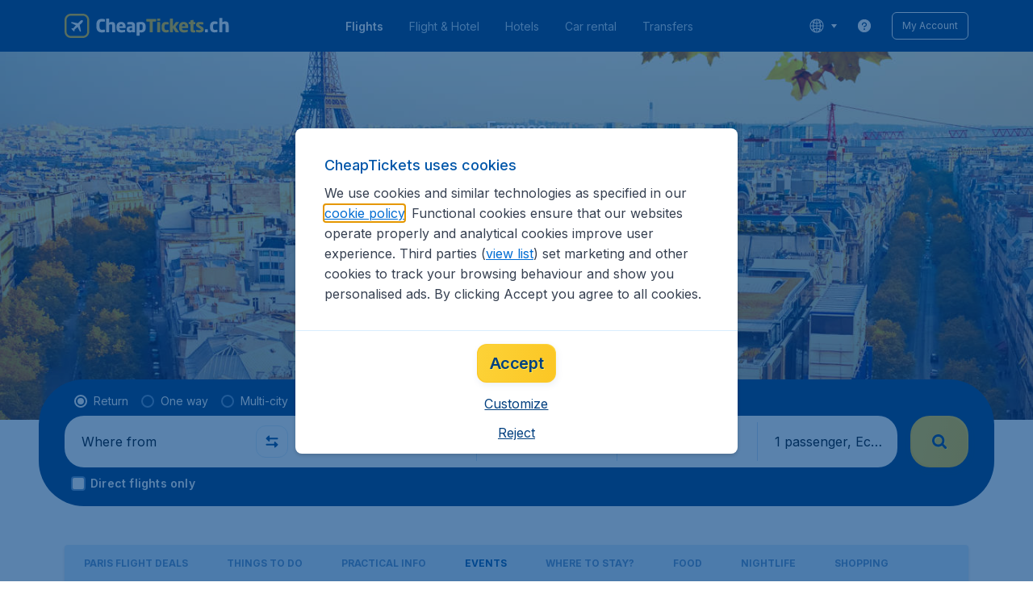

--- FILE ---
content_type: application/javascript
request_url: https://assets.travix.com/client/3250-3518a9f1a48a5e65ef71.js
body_size: 5221
content:
"use strict";(self.__LOADABLE_LOADED_CHUNKS__=self.__LOADABLE_LOADED_CHUNKS__||[]).push([[3250],{25758:(e,r,t)=>{t.d(r,{o:()=>n});var n=(e,r,t)=>e||r?"UI_ACTIVE":t},78321:(e,r,t)=>{t.d(r,{T:()=>u});var n=t(36819),i=t.n(n),a=t(89580),o=t.n(a),s=t(39880),l=t(19799),c=t(73619),d=t(74848),h=e=>{var{renderHighlight:r,text:t,query:n}=e,i=function(e,r){void 0===r&&(r="");try{var t=new RegExp("(.*?)("+(0,s.i)(r)+")(.*)","mi");return e.match(t)}catch(r){return l.v.warn({messageType:c.xJ.Client,error:{code:c.Es.SyntaxError,exceptionmessage:"Invalid regular expression: "+e,message:r.message,source:"src/domains/Common/components/LocationsListV2/components/HighlightText/helpers/getTitleMatches/getTitleMatches.tsx",stacktrace:JSON.stringify(r.stack)}}),null}}(t,n);if(!n||!i)return(0,d.jsx)(o(),{as:"span",children:t});var a=n.toLowerCase();return i.shift(),i.filter((e=>e)).map(((e,t)=>e.toLowerCase()===a?r(e):(0,d.jsx)(o(),{as:"span",children:e},""+String(t))))},u=e=>{var{key:r,fontSize:t,fontWeight:n,isSecondaryFamily:a=!1,query:o,text:s}=e;return(0,d.jsx)(h,{query:o,renderHighlight:e=>(0,d.jsx)(i(),{color:"UI_ACTIVE",fontSize:t,fontWeight:n,isSecondaryFamily:a,lineHeight:1.5,tag:"span",children:e},r),text:s})}},15261:(e,r,t)=>{t.d(r,{Z:()=>U});var n,i,a=t(96540),o=t(87030),s=t(56211),l=t.n(s),c=t(66493),d=t.n(c),h=t(53427),u=t.n(h),p=t(87103),g=t(93334),m=t(92553),x=t(79125),y=t.n(x),S=t(25758),f=t(78321),v=t(61864),j=t(4371),A=t(74848),N=e=>{var{airport:r,onSelect:t,searchQuery:i}=e,{code:o,displayName:s}=r,[c,h]=(0,v.v)(),p=(0,S.o)(!1,c,"SECONDARY_400"),g=(0,S.o)(!1,c,"NEUTRAL_600"),x=(0,S.o)(!1,c,"NEUTRAL_400"),N=(0,a.useCallback)((()=>{t(r)}),[r,t]),I=(0,j.f)(N);return(0,A.jsxs)(a.Fragment,{children:[n||(n=(0,A.jsx)(l(),{color:"BACKGROUND_200"})),(0,A.jsx)(y(),{ref:h,dataAttrs:{"data-testid":"location.airport.item"},noFeedback:!0,onClick:N,onKeyDown:I,role:"button",tabIndex:0,children:(0,A.jsxs)(d(),{alignItems:"center",background:c?"BACKGROUND_50":"UI_WHITE",inlineSize:"100%",justifyContent:"space-between",padding:"s500",paddingInlineStart:"s900",children:[(0,A.jsxs)(d(),{alignItems:"center",columnGap:"s400",flexShrink:1,overflow:"hidden",children:[(0,A.jsx)(d(),{children:(0,A.jsx)(u(),{color:p,height:20,name:"airplane",width:20})}),!!s&&(0,A.jsx)(m.Text,{color:g,textStyle:"BodyRegularS",withEllipsis:!0,children:(0,f.T)({key:o,fontSize:"fs400",query:i,text:s})})]}),(0,A.jsx)(m.Text,{color:x,textStyle:"BodySemiBoldS",children:o})]})})]},s+"-"+o)},I=t(27628);function b(){return b=Object.assign?Object.assign.bind():function(e){for(var r=1;r<arguments.length;r++){var t=arguments[r];for(var n in t)({}).hasOwnProperty.call(t,n)&&(e[n]=t[n])}return e},b.apply(null,arguments)}var C,E,D=e=>{var{airportsWithGroupedLocations:r,countryCode:t,countryName:n,cityName:o,onSelect:s,searchQuery:c,airports:h,cityCode:p}=e,[g,x]=(0,v.v)(),C=(0,S.o)(!1,g,"SECONDARY_400"),E=(0,S.o)(!1,g,"NEUTRAL_600"),D=(0,a.useMemo)((()=>{var e=r.filter((e=>!!e.groupedLocations));return 1===e.length?e[0]:1===r.length?r[0]:h[0]}),[r,h]),w=(0,a.useCallback)((()=>{s(b({},D,p?{code:p,displayName:o+" ("+(0,I.A)("discoveryPage.searchList.allAirports")+")",locationName:o,uniqueKey:o+"-"+o+"-"+n,hasChildren:!0}:{hasChildren:!0}))}),[D,s,p,o,n]),R=(0,j.f)(w);return(0,A.jsxs)(a.Fragment,{children:[(0,A.jsx)(y(),{ref:x,dataAttrs:{"data-testid":"location.city.item"},noFeedback:!0,onClick:w,onKeyDown:R,role:"button",tabIndex:0,children:(0,A.jsx)(d(),{alignItems:"center",background:g?"BACKGROUND_50":"UI_WHITE",inlineSize:"100%",justifyContent:"space-between",padding:"s500",paddingInlineStart:"s800",children:(0,A.jsxs)(d(),{alignItems:"center",columnGap:"s400",flexShrink:1,overflow:"hidden",children:[(0,A.jsx)(d(),{children:(0,A.jsx)(u(),{color:C,height:20,name:"pin",width:20})}),(0,A.jsx)(m.Text,{color:E,textStyle:"BodyRegularS",withEllipsis:!0,children:(0,f.T)({key:o,fontSize:"fs400",query:c,text:o+" ("+(0,I.A)("discoveryPage.searchList.allAirports")+")"})})]})})}),h.map((e=>(0,A.jsx)(N,{airport:e,onSelect:s,searchQuery:c},e.code+"-"+e.displayName))),i||(i=(0,A.jsx)(l(),{color:"BACKGROUND_200"}))]},t+"-"+o)},w=t(21513),R=t(59335),_=t(26909),T=t(67485),k=t(6057),L=t(85449),B=t(87385),U=(0,w.Ay)((e=>{var{airportsWithGroupedLocations:r,locations:t,searchQuery:n,onSelect:i,showDiscoverArrow:s=!1,departureAirportCode:c,departureCityName:h,departureCountryCode:x,departureCountryName:y,departureLocationName:S,departureValue:v,flightType:j,gtmActions:N}=e;(0,a.useEffect)((()=>{N.callSBDestinationDiscoveryShownEvent()}),[N]);var{configurations:{discoveryPage:{countries:b}}}=_.A.get();return(0,A.jsxs)(d(),{flexDirection:"column",children:[(0,A.jsx)(p.InvisibleElement,{role:"alert",children:(0,I.A)("searchBox.locationsSearchListWithDiscoverLinkComponent.description",{searchQuery:n,airportsCount:r.length})}),t.map((e=>{var{countryCode:t,countryName:p,cities:N}=e;return(0,A.jsxs)(a.Fragment,{children:[(0,A.jsxs)(d(),{alignItems:"center",justifyContent:"space-between",paddingBlockEnd:"s300",paddingBlockStart:"s500",paddingInlineEnd:"s500",paddingInlineStart:"s600",children:[(0,A.jsxs)(d(),{alignItems:"center",flexShrink:1,overflow:"hidden",children:[(0,A.jsx)(d(),{paddingInlineEnd:"s500",children:(0,A.jsx)(o.J,{alt:p,countryCode:t,variation:"round"})}),(0,A.jsx)(d(),{flexDirection:"column",flexShrink:1,overflow:"hidden",children:(0,A.jsx)(m.Text,{color:"NEUTRAL_600",tag:"span",textStyle:"BodySemiBoldS",withEllipsis:!0,children:(0,f.T)({key:t,fontSize:"fs400",fontWeight:"fw600",query:n,text:p})})})]}),s&&b.includes(t)&&(0,A.jsx)(g.PrimaryLink,{dataAttrs:{"data-testid":"discovery.discover.link","data-gtm-id":"sb-destination-discovery-click"},isUnderlined:!1,onClick:()=>{h&&c&&v&&(T.sZ.setItem(k.q.FlightType,j||L.nV.OneWay),T.sZ.setItem(k.q.DiscoveryPageDepartureData,JSON.stringify({discoveryPageDepartureAirportCode:c,discoveryPageDepartureCityName:h,discoveryPageDepartureCountryCode:x,discoveryPageDepartureCountryName:y,discoveryPageDepartureLocationName:S,discoveryPageDepartureDisplayName:v}))),window.location.assign((0,I.A)("urls.discoveryPageUrl")+"/"+(0,B.Y)((0,R.h)(p)))},children:(0,A.jsxs)(d(),{alignItems:"center",children:[(0,A.jsxs)(m.Text,{color:"UI_ACTIVE",textStyle:"BodyRegularS",children:[(0,I.A)("discoveryPage.exploreCard.discover")," ",p]}),C||(C=(0,A.jsx)(u(),{color:"UI_ACTIVE",height:16,name:"arrow-left",rotate:180,width:16}))]})})]}),E||(E=(0,A.jsx)(l(),{color:"BACKGROUND_200"})),N.map((e=>{var{cityName:a,cityCode:o,airports:s}=e;return(0,A.jsx)(D,{airports:s,airportsWithGroupedLocations:r.filter((e=>e.cityName===a)),cityCode:o,cityName:a,countryCode:t,countryName:p,onSelect:i,searchQuery:n},t+"-"+a)}))]},t)}))]})}))},59335:(e,r,t)=>{t.d(r,{h:()=>n});var n=e=>e.normalize("NFKD").replace(/[\u0300-\u036f]/g,"")},4371:(e,r,t)=>{t.d(r,{f:()=>a});var n=t(96540),i=t(62765),a=e=>(0,n.useCallback)((r=>{r.code!==i.KEY_SPACE&&r.code!==i.KEY_ENTER||(e(),r.preventDefault(),r.stopPropagation())}),[e])},83420:(e,r,t)=>{function n(){return n=Object.assign?Object.assign.bind():function(e){for(var r=1;r<arguments.length;r++){var t=arguments[r];for(var n in t)({}).hasOwnProperty.call(t,n)&&(e[n]=t[n])}return e},n.apply(null,arguments)}t.d(r,{d:()=>i});var i=e=>{if(!e||0===e.length)return[];var r=new Map,t=function(e,n){void 0===n&&(n=!1);var{countryCode:i,countryName:a,cityName:o,groupedLocations:s,cityCode:l}=e;if(null==s||!s.length||n){r.has(i)||r.set(i,{countryName:a,countryCode:i,cities:[]});var c=r.get(i),d=c.cities.find((e=>e.cityName===o));d||(d={cityName:o,cityCode:l,airports:[]},c.cities.push(d)),d.airports.find((r=>r.code===e.code&&r.displayName===e.displayName))||d.airports.push(e)}else s.forEach((e=>t(e,!0)))};return e.map((e=>{var r=n({},e);return e.groupedLocations&&(r.groupedLocations=e.groupedLocations.map((r=>n({},r,{tripCityId:e.tripCityId})))),r})).forEach((e=>t(e))),Array.from(r.values())}},92360:(e,r,t)=>{t.d(r,{A:()=>v});var n=t(66493),i=t.n(n),a=t(11075),o=t.n(a),s=t(53427),l=t.n(s),c=t(68883),d=t(79125),h=t.n(d),u=t(36819),p=t.n(u),g=t(27628),m=t(61864),x=t(4371),y=t(62922),S=t(74848),f=e=>{var{recentFlight:r,handleSelect:t}=e,{departure:n,departureDate:a,destination:o,passengers:s,returnDate:d}=r,u=n.locationName?"("+n.locationName+")":"("+n.countryName+")",f=o.locationName?"("+o.locationName+")":"("+o.countryName+")",v=""+(0,y.A)(a,"dayDateMonthFormat"),j=d&&""+(0,y.A)(d,"dayDateMonthFormat"),[A,N]=(0,m.v)(),I=(0,x.f)(t);return(0,S.jsx)(c.Shape,{borderColor:A?"UI_ACTIVE":"PRIMARY_200",borderRadius:"br200",borderStyle:"SOLID",borderWidth:"bw100",shadow:"bottom",children:(0,S.jsxs)(h(),{ref:N,background:A?"BACKGROUND_50":"UI_WHITE",cursor:"pointer",dataAttrs:{"data-testid":"searchbox.departure.recentSearch.item"},flexDirection:"column",marginBlockEnd:"s400",noFeedback:!0,onClick:t,onKeyDown:I,padding:"s400",role:"button",tabIndex:0,children:[(0,S.jsxs)(i(),{alignItems:"center",justifyContent:"space-between",marginBlockEnd:"s300",children:[(0,S.jsxs)(p(),{children:[v+(d?" - "+j:""),","," ",(0,g.A)("searchBox.departure.recentSearchPerson",{passengers:s})]}),(0,S.jsx)(l(),{color:A?"UI_ACTIVE":"PRIMARY_200",height:10,name:"arrow-right",width:10})]}),(0,S.jsxs)(i(),{alignItems:"center",marginBlockEnd:"s200",children:[(0,S.jsx)(l(),{color:A?"UI_ACTIVE":"PRIMARY_300",height:19,name:"airplane",width:19}),(0,S.jsx)(p(),{color:"NEUTRAL_800",fontWeight:"fw500",paddingInlineStart:"s400",children:n.cityName}),(0,S.jsx)(p(),{paddingInlineStart:"s200",children:u})]}),(0,S.jsxs)(i(),{alignItems:"center",marginBlockEnd:"s200",children:[(0,S.jsx)(l(),{color:A?"UI_ACTIVE":"PRIMARY_300",height:19,name:"airplane",rotate:180,width:19}),(0,S.jsx)(p(),{color:"NEUTRAL_800",fontWeight:"fw500",paddingInlineStart:"s400",children:o.cityName}),(0,S.jsx)(p(),{paddingInlineStart:"s200",children:f})]})]})})};const v=(0,t(21513).Ay)((e=>{var{recentFlights:r,onSelect:t,gtmActions:n}=e;return 0===r.length?null:(0,S.jsx)(i(),{children:(0,S.jsxs)(i(),{flexDirection:"column",inlineSize:"100%",marginBlockStart:"s500",marginInlineEnd:"s400",marginInlineStart:"s400",children:[(0,S.jsx)(i(),{justifyContent:"space-between",marginBlockEnd:"s500",marginInlineEnd:"s200",marginInlineStart:"s200",children:(0,S.jsx)(o(),{children:(0,g.A)("searchBox.departure.recentSearchTitle")})}),r.map(((e,r)=>(0,S.jsx)(f,{handleSelect:()=>(e=>{n.callRecentSearchEvent({recentSearchText:e.departure.displayName+"\n        - "+e.destination.displayName}),t(e)})(e),recentFlight:e},""+(r+1))))]})})}))},36050:(e,r,t)=>{t.d(r,{A:()=>P});var n,i,a=t(96540),o=t(66493),s=t.n(o),l=t(89580),c=t.n(l),d=t(47985),h=t(53427),u=t.n(h),p=t(68883),g=t(92553),m=t(79125),x=t.n(m),y=t(27628),S=t(62922),f=(e,r)=>{var{departure:t,destination:n,departureDate:i,returnDate:a,isDirect:o}=e,s=(0,y.A)("contentPages.smallDestinationCard.from"),l=(0,y.A)("flightSpotLight.flightInfo.to"),c=(0,y.A)("searchBox.recentSearch.code"),d=(0,y.A)("searchBox.recentSearch.desktopHint"),h=(0,y.A)("searchBox.recentSearch.mobileHint"),u=(0,y.A)("searchBox.recentSearch.directFrom"),p=(0,y.A)("searchBox.recentSearch.travelDates"),g=e=>e?(0,S.A)(e,"shortDateFullMonthFormat"):"";return r?o?u+" "+t.displayName+", "+c+" "+t.code+", "+l+" "+n.displayName+", "+c+" "+n.code+". "+p+" "+g(i)+" "+l+" "+g(a)+". "+h:s+" "+t.displayName+", "+c+" "+t.code+", "+l+" "+n.displayName+", "+c+" "+n.code+". "+p+" "+g(i)+" "+l+" "+g(a)+". "+h:o?u+" "+t.displayName+", "+c+" "+t.code+", "+l+" "+n.displayName+", "+c+" "+n.code+". "+p+" "+g(i)+" "+l+" "+g(a)+". "+d:s+" "+t.displayName+", "+c+" "+t.code+", "+l+" "+n.displayName+", "+c+" "+n.code+". "+p+" "+g(i)+" "+l+" "+g(a)+". "+d},v=t(61864),j=t(4371),A=t(67811),N=t(54580),I=t(74848),b=e=>{var{recentFlight:r,handleSelect:t,handleDelete:a,size:o=A.Y.Regular,isMobile:l}=e,{departure:d,departureDate:h,destination:m,returnDate:b,isDirect:C}=r,E=o===A.Y.Small,D=""+(0,S.A)(h,"shortDateMonthFormat"),w=b&&""+(0,S.A)(b,"shortDateMonthFormat"),[R,_]=(0,v.v)(),T=(0,j.f)(t),k=E?"223px":"251px";return(0,I.jsx)(p.Shape,{borderColor:R?"PRIMARY_200":"NEUTRAL_200",borderRadius:"brS",borderStyle:"SOLID",borderWidth:"bw100",children:(0,I.jsx)(x(),{ref:_,ariaLabel:f(r,l),background:R?"BACKGROUND_50":"UI_WHITE",cursor:"pointer",dataAttrs:{"data-testid":"searchbox.departure.recentSearch.item"},flexDirection:"column",flexShrink:0,justifyContent:"center",minInlineSize:k,noFeedback:!0,onClick:t,onKeyDown:T,paddingBlock:"sXS",paddingInline:"sS",role:"button",tabIndex:0,children:(0,I.jsxs)(s(),{alignItems:"center",justifyContent:"space-between",children:[(0,I.jsxs)(s(),{alignItems:"center",flexGap:E?void 0:"sXS",justifyContent:"space-between",children:[(0,I.jsxs)(c(),{inlineSize:E?"74px":void 0,children:[(0,I.jsxs)(s(),{flexShrink:E?1:void 0,minInlineSize:E?0:void 0,children:[(0,I.jsx)(g.Text,{color:"NEUTRAL_700",textStyle:"BodySemiBoldXS",children:d.code}),C&&(0,I.jsxs)(I.Fragment,{children:[(0,I.jsx)(p.Shape,{borderRadius:"br100",children:(0,I.jsx)(c(),{alignSelf:"center",background:"NEUTRAL_600",blockSize:"4px",flexShrink:E?0:void 0,inlineSize:"4px",marginInline:E?"sXXS":"sXS"})}),(0,I.jsx)(g.Text,{color:"NEUTRAL_600",maxNumberOfLines:E?1:void 0,textStyle:"BodyRegularXXS",withEllipsis:E,wordBreak:E?"break-all":void 0,children:(0,y.A)("searchBox.recentSearches.directFlightsTip")})]})]}),(0,I.jsx)(g.Text,{color:"NEUTRAL_600",maxNumberOfLines:E?1:void 0,textStyle:"ParagraphRegularXXS",withEllipsis:E,children:d.cityName}),(0,I.jsx)(g.Text,{color:"NEUTRAL_600",textStyle:"ParagraphRegularXXS",children:D})]}),(0,I.jsx)(c(),{marginInline:E?"s100":void 0,children:n||(n=(0,I.jsx)(u(),{color:"PRIMARY_300",height:12,name:"chevron-vertical",rotate:270,width:12}))}),(0,I.jsxs)(c(),{alignSelf:"self-start",inlineSize:E?"74px":void 0,children:[(0,I.jsx)(g.Text,{color:"NEUTRAL_700",maxNumberOfLines:E?1:void 0,textStyle:"BodySemiBoldXS",withEllipsis:E,children:m.code}),(0,I.jsx)(g.Text,{color:"NEUTRAL_600",maxNumberOfLines:E?1:void 0,textStyle:"ParagraphRegularXXS",withEllipsis:E,children:m.cityName}),(0,I.jsx)(g.Text,{color:"NEUTRAL_600",maxNumberOfLines:E?1:void 0,textStyle:"ParagraphRegularXXS",withEllipsis:E,children:w})]})]}),(0,I.jsx)(p.Shape,{borderRadius:"brXS",overflow:"hidden",children:(0,I.jsx)(x(),{ariaLabel:(0,y.A)("searchBox.recentSearch.deleteItem"),onClick:e=>{e.stopPropagation(),a()},onKeyDown:e=>{e.code===N.d&&(e.stopPropagation(),a())},role:"button",tabIndex:0,children:i||(i=(0,I.jsx)(s(),{alignItems:"center",background:"BACKGROUND_100",blockSize:"32px",inlineSize:"32px",justifyContent:"center",children:(0,I.jsx)(u(),{color:"PRIMARY_900",height:12,name:"close",width:12})}))})})]})})})},C=t(21513),E=t(3105),D=t(45230),w=t(14349),R=t(6057),_=t(98318),T=t(19799),k=t(73619),L=t(36887),B=t(92986),U=t(8633);const P=(0,C.Ay)((e=>{var{onSelect:r,refreshRecentFlights:t,gtmActions:n,recentItemSize:i=A.Y.Regular,filterRecentItems:o}=e,[l,h]=(0,a.useState)([]),{mobile:u}=(0,E.A)(),p=(0,a.useCallback)((()=>{var e=(0,_.A)().filter((e=>e.flightType!==U.nV.MultiDestination)),r=null!=o&&o.location?(0,B.A)(e,o):e;h(r)}),[o]);if((0,a.useEffect)((()=>{p()}),[p]),0===l.length)return null;var g,m=i===A.Y.Small?223:251,x=()=>l.map(((e,a)=>(0,I.jsx)(b,{handleDelete:()=>(e=>{(e=>{var r=(0,_.A)(),t=r.findIndex((r=>(0,L.A)(r,e)));if(!(t<0)){r.splice(t,1);var n=(0,D.j)(r);if((0,w.o)())try{window.localStorage.setItem(R.H.RecentFlights,JSON.stringify(n))}catch(e){T.v.warn({messageType:k.Es.QuotaExceededError,error:{code:k.Es.QuotaExceededError,message:e.message,source:"src/domains/Content/components/SearchBoxV2/helpers/recentFlights/deleteRecentFlights.tsx",stacktrace:e.stack}})}}})(e),p(),null==t||t()})(e),handleSelect:()=>(e=>{n.callRecentSearchEvent({recentSearchText:e.departure.displayName+"\n        - "+e.destination.displayName}),r(e)})(e),isMobile:u,recentFlight:e,size:i},""+(a+1))));return i===A.Y.Small&&!u?(g=l.length>2,(0,I.jsx)(c(),{inlineSize:"100%",paddingInline:"sS",children:(0,I.jsx)(d.W,{gap:12,gradientOverlayWidth:39,indicatorBorderRadius:"brXS",indicatorIconName:"arrow-left",indicatorSize:"24px",indicatorSpacing:"0",paddingInline:"sZero",scrollByButton:g,slideWidth:m,children:x()})})):(0,I.jsx)(s(),{flexDirection:"row",flexGap:"sS",hideScrollbar:!0,inlineSize:"100%",overflowInline:"auto",paddingInline:"sS",children:x()})}))},67811:(e,r,t)=>{t.d(r,{Y:()=>i,q:()=>n});var n=function(e){return e.Departure="departure",e.Destination="destination",e}({}),i=function(e){return e.Small="small",e.Regular="regular",e}({})},7115:(e,r,t)=>{t.d(r,{m:()=>p});var n,i=t(66493),a=t.n(i),o=t(89580),s=t.n(o),l=t(36816),c=t.n(l),d=t(36819),h=t.n(d),u=t(74848),p=e=>{var{title:r,description:t}=e;return(0,u.jsxs)(a(),{alignItems:"center",flexDirection:"column",paddingBlock:"s1000",children:[n||(n=(0,u.jsx)(s(),{blockSize:"112px",inlineSize:"147px",marginBlockEnd:"s500",children:(0,u.jsx)(c(),{name:"world-plane"})})),(0,u.jsxs)(a(),{alignItems:"center",flexDirection:"column",children:[(0,u.jsx)(h(),{color:"PRIMARY_700",dataAttrs:{"data-testid":"searchbox.dropdown.ctaTitle"},fontSize:"fs1200",fontWeight:"fw500",isSecondaryFamily:!0,lineHeight:1.125,children:r}),(0,u.jsx)(s(),{marginBlockStart:"s300",children:(0,u.jsx)(h(),{color:"NEUTRAL_700",fontSize:"fs300",fontWeight:"fw400",lineHeight:1.572,children:t})})]})]})}},92986:(e,r,t)=>{t.d(r,{A:()=>i});var n=t(67811);const i=(e,r)=>{var{location:t,type:i}=r;return null!=t&&t.allAirports||null!=t&&t.hasChildren?i===n.q.Departure?e.filter((e=>e.destination.cityName===t.cityName)):e.filter((e=>e.departure.cityName===t.cityName)):i===n.q.Departure?e.filter((e=>e.destination.displayName===(null==t?void 0:t.displayName))):e.filter((e=>e.departure.displayName===(null==t?void 0:t.displayName)))}},87385:(e,r,t)=>{function n(e){return e.replace(/ /g,"-").replace(/[^a-zA-Z-]/g,"")}t.d(r,{Y:()=>n})},54580:(e,r,t)=>{t.d(r,{bd:()=>a,d:()=>o,vK:()=>s,ys:()=>i,zF:()=>n});var n=[514,172],i="Tab",a="Space",o="Enter",s=["ArrowUp","ArrowDown","ArrowLeft","ArrowRight"]}}]);

--- FILE ---
content_type: application/javascript
request_url: https://assets.travix.com/client/6099-62c3e51e60974db30346.js
body_size: 4032
content:
"use strict";(self.__LOADABLE_LOADED_CHUNKS__=self.__LOADABLE_LOADED_CHUNKS__||[]).push([[6099],{93942:(e,i,t)=>{t.d(i,{A:()=>l});var r=t(64750),n=t(26909);const l=()=>{var e=n.A.get(),{code:i,decimalsSeparator:t}=e.configurations.currency;return{currencySymbol:r.zA[i.toUpperCase()],decimalsSeparator:t,currencySymbolDatePicker:r.xs[i.toUpperCase()]}}},18906:(e,i,t)=>{t.d(i,{Y:()=>_});var r=t(96540),n=t(34974),l=t(88440),a=t.n(l),o=t(66493),d=t.n(o),c=t(53427),s=t.n(c),h=t(89580),x=t.n(h),p=t(442),u=t.n(p),S=t(68883),g=t(92553),f=t(39109),m=t(92163),y=t(97659);function j(e,i){var t={locale:y.H.get()};return(0,m.A)(new Date(e),"MMM d yyyy",t)+" - "+(0,m.A)(new Date(i),"MMM d yyyy",t)}var b,v=t(74835),A=t(93942),k=t(27628),B=t(71001),T=e=>{var i,t,{height:r}=(0,B.Ay)(e);if(e.current&&(i=null==(t=document.defaultView)?void 0:t.getComputedStyle(e.current,null).getPropertyValue("line-height")),r&&i){var n=r/parseInt(i,10);return Math.round(n)}return 0},L=t(61864),I=t(3105),R=t(30392),D=t(73344),C=t(85126),E=t(74848);function _(e){var i,{ribbon:t,scarcityText:l,airlineName:o,destinationCity:c,departureCity:h,departureCode:p,destinationCode:m,price:y,avgPrice:B,mainCtaText:_,mainCtaLink:M="",mobileVersion:N,secondaryCtaText:P,secondaryCtaLink:w="",openLinkInNewTab:z=!1,fetchAirportInfo:U,componentName:O,container:G,fetchFarecache:K,farecacheData:X,openSearchModal:Y,departureDate:F,returnDate:H}=e,{currencySymbol:V}=(0,A.A)(),W=!!l||!!t,{mobile:q}=(0,I.A)(),[J,Q]=(0,L.v)();(0,r.useEffect)((()=>{K&&m&&p&&G&&O&&K({searchParams:(0,D.A)({farecacheDeparture:p,farecacheDestination:m}),data:{container:G,componentName:O,farecacheDeparture:p,farecacheDestination:m}})}),[O,G,p,m,K]);var Z=(0,r.useRef)(null),$=T(Z)>=2,ee=N||q,ie=(0,r.useMemo)((()=>W&&$?"s300":W?"s400":!W&&$?"s600":"s800"),[W,$]);(0,r.useEffect)((()=>{null==U||U({search:p}),null==U||U({search:m})}),[]);var te=(null==X?void 0:X.departureDate)&&(null==X?void 0:X.returnDate)||F&&H;return(0,E.jsx)(x(),{ref:Q,tabIndex:0,children:(0,E.jsx)(a(),{borderRadius:"br1200",shadowType:J?"mixedActive":"mixed",children:(0,E.jsxs)(d(),{ariaLabel:"\n            "+(null!=(i=te&&(0,k.A)("flightSpotLight.detail.flight",{departureCity:h,destinationCity:c,airlineName:o,departureDate:(0,v.M)((null==X?void 0:X.departureDate)||F),returnDate:(0,v.M)((null==X?void 0:X.returnDate)||H)}))?i:"")+"\n            "+(0,k.A)("flightSpotLight.detail.price",{currencySymbol:V,price:(0,C.i)(y),avgPrice:(0,C.i)(B)})+"\n          ",blockSize:"344px",flexDirection:"column",inlineSize:ee?f.u.MOBILE+"px":f.u.DESKTOP+"px",paddingBlockEnd:"s500",paddingBlockStart:W?void 0:"s500",children:[W&&(0,E.jsx)(S.Shape,{borderTopLeftRadius:"br1200",borderTopRightRadius:"br1200",children:(0,E.jsxs)(x(),{alignSelf:"stretch",background:"BACKGROUND_50",blockSize:"40px",flexShrink:0,children:[!!t&&(0,E.jsx)(u(),{offsetX:"12px",position:"top-right",children:t}),!!l&&(0,E.jsxs)(d(),{alignItems:"center",justifyContent:"flex-end",marginBlockStart:"s200",marginInlineEnd:"s500",children:[b||(b=(0,E.jsx)(s(),{color:"NEUTRAL_800",height:12,name:"timer"})),(0,E.jsx)(g.Text,{textStyle:"BodyBoldXS",children:l})]})]})}),(0,E.jsxs)(d(),{columnGap:"s200",flexShrink:0,marginBlockStart:"s500",paddingInline:"s500",children:[(0,E.jsx)(g.Text,{color:"NEUTRAL_600",textStyle:"BodyRegularS",children:(0,k.A)("flightSpotLight.flightInfo.from")}),(0,E.jsx)(g.Text,{color:"NEUTRAL_600",textStyle:"BodySemiBoldS",children:h}),(0,E.jsx)(g.Text,{color:"NEUTRAL_600",textStyle:"BodyRegularS",children:(0,k.A)("flightSpotLight.flightInfo.to")})]}),(0,E.jsx)(x(),{inlineSize:"100%",minInlineSize:0,paddingInline:"s500",children:(0,E.jsx)(g.Text,{ref:Z,color:"PRIMARY_900",textStyle:"BodyBoldXL",wordBreak:"break-all",children:c})}),(0,E.jsx)(x(),{flexShrink:0,paddingInline:"s500",children:(0,E.jsx)(S.Shape,{borderRadius:"br600",children:(0,E.jsxs)(x(),{background:"BACKGROUND_50",marginBlockStart:"s500",paddingBlockEnd:ie,paddingBlockStart:W?"s400":"s800",paddingInline:"s500",children:[te&&(0,E.jsxs)(d(),{alignItems:"center",columnGap:"s200",children:[(0,E.jsxs)(g.Text,{color:"NEUTRAL_600",textStyle:"ParagraphRegularS",children:[(0,k.A)("flightSpotLight.flightInfo.dates"),":"]}),(0,E.jsx)(g.Text,{color:"NEUTRAL_800",textStyle:"BodySemiBoldS",children:j((null==X?void 0:X.departureDate)||F,(null==X?void 0:X.returnDate)||H)})]}),(0,E.jsx)(x(),{marginBlockStart:$?void 0:"s300",children:(0,E.jsx)(g.Text,{color:"NEUTRAL_600",textStyle:"BodyRegularXS",children:(0,k.A)("flightSpotLight.price.from")})}),(0,E.jsxs)(d(),{alignItems:"flex-end",children:[(0,E.jsx)(x(),{insetBlockEnd:"3px",position:"relative",children:(0,E.jsx)(g.Text,{color:"PRIMARY_900",textStyle:"BodyBoldS",children:V})}),(0,E.jsxs)(d(),{alignItems:"flex-end",children:[(0,E.jsx)(g.Text,{color:"PRIMARY_900",textStyle:"BodyBoldXL",children:(0,C.i)(y)}),!!B&&$&&(0,E.jsx)(x(),{marginBlockEnd:"s200",marginInlineStart:"s500",children:(0,E.jsxs)(g.Text,{color:"NEUTRAL_600",textStyle:"BodyRegularS",children:[(0,k.A)("flightSpotLight.price.avgprice")," ",V,(0,C.i)(B)]})})]})]}),!!B&&!$&&(0,E.jsx)(x(),{children:(0,E.jsxs)(g.Text,{color:"NEUTRAL_600",textStyle:"BodyRegularS",children:[(0,k.A)("flightSpotLight.price.avgprice")," ",V,(0,C.i)(B)]})})]})})}),(0,E.jsxs)(d(),{blockSize:"40px",columnGap:"s500",flexDirection:"row-reverse",flexShrink:0,marginBlockStart:"auto",paddingInline:"s500",children:[(0,E.jsx)(n.Button,{dataAttrs:{"data-gtm-id":"deal-card-search-btn"},fullWidth:!0,onClick:()=>M?(0,R.D)(M,z):null==Y?void 0:Y(),size:"Small",variant:"Elevated",children:_}),!!P&&!!w&&(0,E.jsx)(n.Button,{dataAttrs:{"data-gtm-id":"deal-card-explore-btn"},onClick:()=>(0,R.D)(w,z),size:"Small",variant:"Outlined",children:P})]})]})})})}},39109:(e,i,t)=>{t.d(i,{u:()=>r});var r=function(e){return e[e.MOBILE=304]="MOBILE",e[e.DESKTOP=381]="DESKTOP",e}({})},59209:(e,i,t)=>{t.d(i,{I:()=>C});var r,n=t(96540),l=t(34974),a=t(88440),o=t.n(a),d=t(66493),c=t.n(d),s=t(53427),h=t.n(s),x=t(37163),p=t.n(x),u=t(89580),S=t.n(u),g=t(442),f=t.n(g),m=t(68883),y=t(92553),j=t(38010),b=t(74835),v=t(93942),A=t(27628),k=t(61864),B=t(3105),T=t(30392),L=t(95245),I=t(73344),R=t(85126),D=t(74848);function C(e){var i,{ribbon:t,scarcityText:a,imageUrl:d,airlineCode:s,airlineName:x,destinationCity:u,departureCity:g,departureCode:C,destinationCode:E,price:_,avgPrice:M,mainCtaText:N,mainCtaLink:P="",mobileVersion:w,secondaryCtaText:z,openLinkInNewTab:U=!1,secondaryCtaLink:O="",fetchAirportInfo:G,componentName:K,container:X,farecacheData:Y,fetchFarecache:F,openSearchModal:H,departureDate:V,returnDate:W}=e,{currencySymbol:q}=(0,v.A)(),J=!!a||!!t,{mobile:Q}=(0,B.A)(),[Z,$]=(0,k.v)(),ee=w||Q,ie=(null==Y?void 0:Y.departureDate)&&(null==Y?void 0:Y.returnDate)||V&&W,te=(0,n.useMemo)((()=>Q?J?"136px":"164px":J?"210px":"238px"),[Q,J]);return(0,n.useEffect)((()=>{null==G||G({search:C}),null==G||G({search:E})}),[]),(0,n.useEffect)((()=>{F&&E&&C&&X&&K&&F({searchParams:(0,I.A)({farecacheDeparture:C,farecacheDestination:E}),data:{container:X,componentName:K,farecacheDeparture:C,farecacheDestination:E}})}),[K,X,C,E,F]),(0,D.jsx)(S(),{ref:$,tabIndex:0,children:(0,D.jsx)(o(),{borderRadius:"br1200",shadowType:Z?"mixedActive":"mixed",children:(0,D.jsxs)(c(),{ariaLabel:"\n            "+(null!=(i=ie&&(0,A.A)("flightSpotLight.detail.flight",{departureCity:g,destinationCity:u,airlineName:x,departureDate:(0,b.M)((null==Y?void 0:Y.departureDate)||V),returnDate:(0,b.M)((null==Y?void 0:Y.returnDate)||W)}))?i:"")+"\n            "+(0,A.A)("flightSpotLight.detail.price",{currencySymbol:q,price:(0,R.i)(_),avgPrice:(0,R.i)(M)})+"\n            "+(0,A.A)("flightSpotLight.detail.extra",{ribbon:t,scarcityText:a})+"\n          ",blockSize:ee?"484px":"561px",flexDirection:"column",inlineSize:ee?j.g.MOBILE+"px":j.g.DESKTOP+"px",paddingBlockEnd:"s500",paddingBlockStart:J?void 0:"s500",children:[J&&(0,D.jsx)(m.Shape,{borderTopLeftRadius:"br1200",borderTopRightRadius:"br1200",children:(0,D.jsxs)(S(),{alignSelf:"stretch",background:"BACKGROUND_50",blockSize:"60px",flexShrink:0,children:[!!t&&(0,D.jsx)(f(),{offsetX:"12px",position:"top-right",children:(0,D.jsx)(c(),{alignItems:"center",blockSize:"28px",children:t})}),!!a&&(0,D.jsxs)(c(),{alignItems:"center",justifyContent:"flex-end",marginBlockStart:"s300",marginInlineEnd:"s500",children:[r||(r=(0,D.jsx)(h(),{color:"NEUTRAL_800",height:12,name:"timer"})),(0,D.jsx)(y.Text,{textStyle:"BodyBoldXS",children:a})]})]})}),(0,D.jsx)(c(),{alignItems:"center",flexDirection:"column",flexShrink:1,insetBlockStart:J?"-16px":void 0,minBlockSize:0,position:"relative",children:(0,D.jsx)(m.Shape,{borderRadius:"br800",overflow:"hidden",children:(0,D.jsxs)(S(),{blockSize:te,minBlockSize:0,overflow:"hidden",position:"relative",children:[(0,D.jsx)(p(),{height:"100%",objectFit:"cover",src:(0,L.A)(d),width:ee?"280px":"348px"}),!!s&&(0,D.jsx)(m.Shape,{borderRadius:"br400",children:(0,D.jsxs)(c(),{alignItems:"center",background:"UI_WHITE",blockSize:"40px",columnGap:"s200",insetBlockEnd:"16px",insetInlineEnd:"16px",paddingInline:"s400",position:"absolute",children:[(0,D.jsx)(m.Shape,{borderRadius:"50%",children:(0,D.jsx)(p(),{height:"16px",src:""+j.d+s+"_mini.png",width:"16px"})}),!!x&&(0,D.jsx)(y.Text,{textStyle:"BodyBoldXXS",children:x})]})})]})})}),(0,D.jsxs)(c(),{columnGap:"s200",flexShrink:0,marginBlockStart:J?void 0:"s500",paddingInline:"s500",children:[(0,D.jsx)(y.Text,{color:"NEUTRAL_600",textStyle:"BodyRegularS",children:(0,A.A)("flightSpotLight.flightInfo.from")}),(0,D.jsx)(y.Text,{color:"NEUTRAL_600",textStyle:"BodySemiBoldS",children:g}),(0,D.jsx)(y.Text,{color:"NEUTRAL_600",textStyle:"BodyRegularS",children:(0,A.A)("flightSpotLight.flightInfo.to")})]}),(0,D.jsx)(S(),{flexShrink:0,paddingInline:"s500",children:(0,D.jsx)(y.Text,{color:"PRIMARY_900",textStyle:"BodyBoldXL",children:u})}),(0,D.jsx)(S(),{flexShrink:0,paddingInline:"s500",children:(0,D.jsx)(m.Shape,{borderRadius:"br600",children:(0,D.jsxs)(S(),{background:"BACKGROUND_50",marginBlockStart:"s500",paddingBlock:"s400",paddingInline:"s500",children:[ie&&(0,D.jsxs)(c(),{alignItems:"center",columnGap:"s200",children:[(0,D.jsxs)(y.Text,{color:"NEUTRAL_600",textStyle:"ParagraphRegularS",children:[(0,A.A)("flightSpotLight.flightInfo.dates"),":"]}),(0,D.jsx)(y.Text,{color:"NEUTRAL_800",textStyle:"BodySemiBoldS",children:(0,b.s)((null==Y?void 0:Y.departureDate)||V,(null==Y?void 0:Y.returnDate)||W)})]}),(0,D.jsx)(S(),{marginBlockStart:"s300",children:(0,D.jsx)(y.Text,{color:"NEUTRAL_600",textStyle:"BodyRegularXS",children:(0,A.A)("contentPages.smallDestinationCard.from")})}),(0,D.jsxs)(c(),{alignItems:"flex-end",children:[(0,D.jsx)(S(),{insetBlockEnd:"3px",position:"relative",children:(0,D.jsx)(y.Text,{color:"PRIMARY_900",textStyle:"BodyBoldS",children:q})}),(0,D.jsx)(y.Text,{color:"PRIMARY_900",textStyle:"BodyBoldXL",children:(0,R.i)(_)})]}),!!M&&(0,D.jsx)(S(),{children:(0,D.jsxs)(y.Text,{color:"NEUTRAL_600",textStyle:"BodyRegularS",children:[(0,A.A)("flightSpotLight.price.avgprice")," ",q,(0,R.i)(M)]})})]})})}),(0,D.jsxs)(c(),{blockSize:"40px",columnGap:"s500",flexDirection:"row-reverse",flexShrink:0,marginBlockStart:"auto",paddingInline:"s500",children:[(0,D.jsx)(l.Button,{dataAttrs:{"data-gtm-id":"deal-card-search-btn"},fullWidth:!0,onClick:()=>{P?(0,T.D)(P,U):null==H||H()},size:"Small",variant:"Elevated",children:N}),!!z&&!!O&&(0,D.jsx)(l.Button,{dataAttrs:{"data-gtm-id":"deal-card-explore-btn"},onClick:()=>(0,T.D)(O,U),size:"Small",variant:"Outlined",children:z})]})]})})})}},38010:(e,i,t)=>{t.d(i,{d:()=>r,g:()=>n});var r="//s1.travix.com/global/assets/airlineLogos/",n=function(e){return e[e.MOBILE=304]="MOBILE",e[e.DESKTOP=381]="DESKTOP",e}({})},74835:(e,i,t)=>{t.d(i,{M:()=>l,s:()=>a});var r=t(92163),n=t(97659);function l(e){var i={locale:n.H.get()};return(0,r.A)(new Date(e),"MMM d yyyy",i)}function a(e,i){return l(e)+" - "+l(i)}},21466:(e,i,t)=>{t.d(i,{M:()=>E});var r,n=t(96540),l=t(89580),a=t.n(l),o=t(61864),d=t(3105),c=t(34974),s=t(88440),h=t.n(s),x=t(66493),p=t.n(x),u=t(79125),S=t.n(u),g=t(53427),f=t.n(g),m=t(92553),y=t(27628),j=t(74848);const b=e=>{var{departure:i}=e;return(0,j.jsxs)(p(),{alignItems:"center",flexDirection:"row",children:[r||(r=(0,j.jsx)(a(),{flexShrink:0,children:(0,j.jsx)(f(),{color:"PRIMARY_300",height:15,name:"flight-depart",width:16})})),(0,j.jsx)(a(),{flexShrink:0,paddingInlineStart:"s300",children:(0,j.jsx)(m.Text,{color:"NEUTRAL_600",textStyle:"BodyRegularS",children:(0,y.A)("flightSpotLight.flightInfo.from")})}),(0,j.jsx)(a(),{flexShrink:1,minInlineSize:"0",paddingInlineStart:"s200",children:(0,j.jsx)(m.Text,{color:"NEUTRAL_600",textStyle:"BodySemiBoldS",withEllipsis:!0,wordBreak:"break-all",children:i})}),(0,j.jsx)(a(),{flexShrink:0,paddingInlineStart:"s200",children:(0,j.jsx)(m.Text,{color:"NEUTRAL_600",textStyle:"BodyRegularS",children:(0,y.A)("flightSpotLight.flightInfo.to")})})]})};var v;const A=e=>{var{destination:i}=e;return(0,j.jsxs)(p(),{alignItems:"center",flexDirection:"row",inlineSize:"100%",children:[v||(v=(0,j.jsx)(a(),{flexShrink:0,children:(0,j.jsx)(f(),{color:"PRIMARY_300",height:15,name:"flight-land",width:16})})),(0,j.jsx)(a(),{flexGrow:1,minInlineSize:0,overflow:"hidden",paddingInlineStart:"s300",children:(0,j.jsx)(m.Text,{color:"PRIMARY_900",maxNumberOfLines:1,textStyle:"DisplayBoldXL",withEllipsis:!0,wordBreak:"break-all",children:i})})]})};var k=t(93942),B=t(85126);const T=e=>{var{price:i,avgPrice:t}=e;return(0,j.jsxs)(a(),{marginBlockStart:"s100",children:[(0,j.jsx)(m.Text,{color:"NEUTRAL_600",textStyle:"BodyRegularXS",withEllipsis:!0,children:(0,y.A)("flightSpotLight.price.from")}),(0,j.jsxs)(p(),{alignItems:"center",blockSize:"23px",flexDirection:"row",children:[(0,j.jsx)(a(),{marginBlockStart:"s100",children:(0,j.jsx)(m.Text,{color:"PRIMARY_900",textStyle:"BodyBoldS",children:(0,k.A)().currencySymbol})}),(0,j.jsx)(m.Text,{color:"PRIMARY_900",textStyle:"ParagraphBoldL",children:(0,B.i)(i)})]}),!!t&&(0,j.jsx)(a(),{children:(0,j.jsx)(m.Text,{color:"NEUTRAL_600",textStyle:"BodyRegularXS",withEllipsis:!0,wordBreak:"break-all",children:(0,y.A)("flightSpotLight.price.avgprice")+" "+(0,k.A)().currencySymbol+(0,B.i)(t)})})]})};var L=t(16427),I=t(30392);const R=e=>{var{hovered:i,departureCity:t,price:r,avgPrice:n,mainCtaText:l,mainCtaLink:o,openLinkInNewTab:d=!1,openSearchModal:s,destinationCity:x}=e,{currencySymbol:u}=(0,k.A)();return(0,j.jsx)(a(),{inlineSize:L.G.DESKTOP+"px",children:(0,j.jsx)(h(),{borderRadius:"br1200",shadowType:i?"mixedActive":"mixed",children:(0,j.jsxs)(p(),{ariaLabel:"\n            "+(0,y.A)("flightSpotLight.detail.flight.small",{departureCity:t,destinationCity:x})+"\n            "+(0,y.A)("flightSpotLight.detail.price",{currencySymbol:u,price:r,avgPrice:n})+"\n          ",blockSize:"159px",flexDirection:"column",justifyContent:"space-between",padding:"s500",children:[(0,j.jsxs)(a(),{flexShrink:1,minInlineSize:"0",children:[(0,j.jsx)(b,{departure:t}),(0,j.jsx)(A,{destination:x})]}),(0,j.jsxs)(p(),{alignItems:"flex-end",justifyContent:"space-between",children:[(0,j.jsx)(a(),{flexShrink:1,minInlineSize:"0",children:(0,j.jsx)(T,{avgPrice:n,price:r})}),(0,j.jsx)(S(),{dataAttrs:{"data-gtm-id":"deal-card-search-btn"},flexShrink:0,inlineSize:"149px",noFeedback:!0,onClick:()=>o?(0,I.D)(o,d):null==s?void 0:s(),children:(0,j.jsx)(c.PrimaryButton,{fullWidth:!0,small:!0,children:l})})]})]})})})},D=e=>{var{hovered:i,departureCity:t,price:r,avgPrice:n,mainCtaText:l,destinationCity:o,mainCtaLink:d,openLinkInNewTab:s=!1,openSearchModal:x}=e,{currencySymbol:u}=(0,k.A)();return(0,j.jsx)(a(),{inlineSize:L.G.MOBILE+"px",children:(0,j.jsx)(h(),{borderRadius:"br1200",shadowType:i?"mixedActive":"mixed",children:(0,j.jsxs)(p(),{ariaLabel:"\n            "+(0,y.A)("flightSpotLight.detail.flight.small",{departureCity:t,destinationCity:o})+"\n            "+(0,y.A)("flightSpotLight.detail.price",{currencySymbol:u,price:r,avgPrice:n})+"\n          ",blockSize:"159px",flexDirection:"column",justifyContent:"space-between",padding:"s500",children:[(0,j.jsxs)(a(),{flexShrink:1,minInlineSize:"0",children:[(0,j.jsx)(b,{departure:t}),(0,j.jsx)(A,{destination:o})]}),(0,j.jsxs)(p(),{alignItems:"flex-end",justifyContent:"space-between",children:[(0,j.jsx)(a(),{flexShrink:1,minInlineSize:"0",children:(0,j.jsx)(T,{avgPrice:n,price:r})}),(0,j.jsx)(S(),{dataAttrs:{"data-gtm-id":"deal-card-search-btn"},flexShrink:0,inlineSize:"136px",noFeedback:!0,onClick:()=>d?(0,I.D)(d,s):null==x?void 0:x(),children:(0,j.jsx)(c.PrimaryButton,{fullWidth:!0,small:!0,children:l})})]})]})})})};var C=t(73344),E=e=>{var{mainCtaText:i,mainCtaLink:t="",departureCity:r,departureCode:l,destinationCode:c,destinationCity:s,price:h,avgPrice:x,mobileVersion:p,openLinkInNewTab:u,fetchAirportInfo:S,componentName:g,container:f,fetchFarecache:m,openSearchModal:y}=e,{mobile:b}=(0,d.A)(),[v,A]=(0,o.v)({ignoreTouchEvents:!0}),k=p||b;(0,n.useEffect)((()=>{m&&c&&l&&f&&g&&m({searchParams:(0,C.A)({farecacheDeparture:l,farecacheDestination:c}),data:{container:f,componentName:g,farecacheDeparture:l,farecacheDestination:c}})}),[g,f,l,c,m]);var B=(0,n.useCallback)((e=>{A(e)}),[A]);(0,n.useEffect)((()=>{null==S||S({search:l}),null==S||S({search:c})}),[]);var T=k?(0,j.jsx)(D,{avgPrice:x,departureCity:r,departureCode:l,destinationCity:s,destinationCode:c,hovered:v,mainCtaLink:t,mainCtaText:i,openLinkInNewTab:u,openSearchModal:y,price:h}):(0,j.jsx)(R,{avgPrice:x,departureCity:r,departureCode:l,destinationCity:s,destinationCode:c,hovered:v,mainCtaLink:t,mainCtaText:i,openLinkInNewTab:u,openSearchModal:y,price:h});return(0,j.jsx)(a(),{ref:B,tabIndex:0,children:T})}},16427:(e,i,t)=>{t.d(i,{G:()=>r});var r=function(e){return e[e.MOBILE=304]="MOBILE",e[e.DESKTOP=330]="DESKTOP",e}({})},30392:(e,i,t)=>{t.d(i,{D:()=>r});var r=(e,i)=>{i?window.open(e,"_blank"):window.location.assign(e)}},85126:(e,i,t)=>{t.d(i,{i:()=>r});var r=e=>null==e?e:"number"==typeof e?Math.round(e):Math.round(parseFloat(e.replace(/,/g,".")))}}]);

--- FILE ---
content_type: application/javascript
request_url: https://assets.travix.com/client/search-box-v2-e0f951cb834758574e1c.js
body_size: 371
content:
"use strict";(self.__LOADABLE_LOADED_CHUNKS__=self.__LOADABLE_LOADED_CHUNKS__||[]).push([[9192],{27813:(D,n,r)=>{r.d(n,{A:()=>e});var A=r(10123),a=r(70551);function e(D,n){(0,a.A)(2,arguments);var r=(0,A.A)(D),e=(0,A.A)(n);return r.getTime()<e.getTime()}},64750:(D,n,r)=>{function A(){return A=Object.assign?Object.assign.bind():function(D){for(var n=1;n<arguments.length;n++){var r=arguments[n];for(var A in r)({}).hasOwnProperty.call(r,A)&&(D[A]=r[A])}return D},A.apply(null,arguments)}r.d(n,{jK:()=>a,xs:()=>i,zA:()=>e});var a=function(D){return D.EUR="EUR",D.MYR="MYR",D.AED="AED",D.CAD="CAD",D.IDR="IDR",D.KRW="KRW",D.NZD="NZD",D.PLN="PLN",D.TRY="TRY",D.GBP="GBP",D.ZAR="ZAR",D.INR="INR",D.AUD="AUD",D.PHP="PHP",D.SAR="SAR",D.TWD="TWD",D.CHF="CHF",D.HKD="HKD",D.SGD="SGD",D.THB="THB",D.ARS="ARS",D.USD="USD",D.MXN="MXN",D.JPY="JPY",D.VND="VND",D.CLP="CLP",D.COP="COP",D.DKK="DKK",D.SEK="SEK",D}({}),e={EUR:"€",MYR:"RM",AED:"د.إ",CAD:"C$",IDR:"Rp",KRW:"원",NZD:"NZ$",PLN:"zł",TRY:"₺",GBP:"£",ZAR:"R",INR:"₹",AUD:"A$",PHP:"₱",SAR:"ريال",TWD:"NT$",CHF:"CHF",HKD:"HK$",SGD:"S$",THB:"฿",ARS:"ARS",USD:"US$",MXN:"MXN",JPY:"¥",VND:"₫",CLP:"CLP",COP:"COP",DKK:"kr",SEK:"kr"},i=A({},e,{AED:"coin",CAD:"$",CHF:"coin",SGD:"$",AUD:"$",USD:"$"})},76528:(D,n,r)=>{r.d(n,{d:()=>i});var A=r(84290),a=r(26909),e=r(42529),i=()=>{var{localeMachineName:D,configurations:{affiliateInternalCode:n,country:r,brand:i},version:{origami:t}={origami:""},track:R}=a.A.get();return{"Content-Type":"application/json",CID:(0,e.f)(),Country:r,Page:(0,A.A)()||"",Brand:i,"Affiliate-Internal-Code":n||"","Locale-Machine-Name":D||"","Origami-Version":t||"",Track:R||""}}},40714:(D,n,r)=>{r.d(n,{A:()=>e});var A=r(27813),a=r(14592);function e(D,n){return(0,A.A)((0,a.A)(D),(0,a.A)(n))}}}]);

--- FILE ---
content_type: image/svg+xml
request_url: https://assets.travix.com/assets/airplane-3c679074.svg
body_size: -125
content:
<svg width="24" height="24" viewBox="0 0 24 24" xmlns="http://www.w3.org/2000/svg"><path d="M1.67995 15.552L6.31195 17.544C6.38395 17.568 6.43195 17.616 6.45595 17.688L8.44795 22.32C8.49595 22.416 8.61595 22.44 8.68795 22.368L9.81595 21.24C9.86395 21.192 9.88795 21.12 9.88795 21.048L9.47995 17.28L12.96 13.92L16.608 21.408C16.656 21.504 16.776 21.528 16.8479 21.456L18.6 19.704C18.648 19.656 18.672 19.584 18.672 19.512L17.424 9.64801L21.624 5.616C22.536 4.752 22.68 3.288 21.84 2.352C20.952 1.368 19.416 1.344 18.504 2.304L14.4 6.552L4.51195 5.304C4.43995 5.304 4.36795 5.328 4.31995 5.376L2.56795 7.12801C2.49595 7.2 2.51995 7.32 2.61595 7.368L10.104 11.04L6.74395 14.52L2.95195 14.112C2.87995 14.112 2.80795 14.136 2.75995 14.184L1.63195 15.312C1.55995 15.384 1.58395 15.528 1.67995 15.552Z"/></svg>

--- FILE ---
content_type: image/svg+xml
request_url: https://s1.travix.com/cheaptickets/CH/assets/images/logo/CT_ch_logo_upd.svg
body_size: 3658
content:
<svg viewBox="0 0 314 47" fill="none" xmlns="http://www.w3.org/2000/svg">
<path d="M33.1607 12.3241C32.205 12.309 31.0551 12.8976 30.0964 13.8562C28.5272 15.2686 26.9856 16.852 25.5 18.4526L13.243 16.0012L12.3237 17.8397L21.5165 22.4362L16.3072 28.5647C15.1128 28.1718 13.243 27.7247 13.243 29.1775C13.243 29.4646 13.3148 29.7605 13.5494 30.0968L17.2265 33.7739C17.5628 34.0085 17.8587 34.0803 18.1458 34.0803C19.5985 34.0803 19.1515 32.2105 18.7586 31.016L24.8871 25.8068L29.4836 34.9996L31.3221 34.0803L28.8707 21.8233C30.4713 20.3377 32.0547 18.7961 33.4671 17.2269C34.4257 16.2682 35.0143 15.1183 34.9992 14.1626C34.9911 13.6477 34.8287 13.1576 34.499 12.8243C34.1658 12.4946 33.6755 12.3322 33.1607 12.3241Z" fill="white"/>
<path d="M43.1481 34.8696C43.1481 39.4346 39.4346 43.1481 34.8696 43.1481H12.1306C7.5656 43.1481 3.85182 39.4346 3.85182 34.8696V12.1303C3.85182 7.56555 7.5656 3.85202 12.1306 3.85202H34.8696C39.4346 3.85202 43.1481 7.56555 43.1481 12.1303V34.8696ZM34.8696 0H12.1306C5.44169 0 9.03935e-09 5.44164 9.03935e-09 12.1303V34.8696C-0.000256099 41.5582 5.44169 47 12.1306 47H34.8696C41.5582 47 47 41.5582 47 34.8696V12.1303C47 5.44164 41.5587 0 34.8696 0Z" fill="#FBC624"/>
<path d="M76.1605 35.766C75.4316 36.0092 73.4181 36.3563 70.9892 36.3563C65.7128 36.3563 60.7146 33.5795 60.7146 25.3189V20.9455C60.7146 12.6847 65.7128 9.94275 70.9892 9.94275C73.4181 9.94275 75.4316 10.29 76.1605 10.5328C76.6466 10.6716 76.9242 10.8104 76.9242 11.2964V14.6631C76.9242 15.0797 76.7157 15.3573 76.2645 15.3573H76.1605C74.8415 15.2532 72.9325 15.0797 71.0235 15.0797C68.6289 15.0797 66.7193 16.3292 66.7193 20.9455V25.3189C66.7193 29.9349 68.6289 31.1844 71.0235 31.1844C72.9325 31.1844 74.8415 31.0109 76.1605 30.9069H76.2645C76.7157 30.9069 76.9242 31.1844 76.9242 31.601V34.968C76.9242 35.4538 76.6466 35.6272 76.1605 35.766Z" fill="white"/>
<path d="M95.7358 36.044H91.5367C91.1546 36.044 90.8426 35.6968 90.8426 35.3151V23.7569C90.8426 21.3275 90.3908 20.529 88.2739 20.529C87.2673 20.529 86.1917 21.015 85.0115 21.6398V35.3151C85.0115 35.6968 84.6991 36.044 84.317 36.044H80.1168C79.7352 36.044 79.3884 35.6968 79.3884 35.3151V10.1166C79.3884 9.73468 79.7009 9.42218 80.0825 9.42218H84.317C84.6991 9.42218 85.0115 9.73468 85.0115 10.1166V17.4401C86.7813 16.2946 88.239 15.8784 90.3217 15.8784C95.3547 15.8784 96.4652 19.3835 96.4652 23.7569V35.3151C96.4652 35.6968 96.1179 36.044 95.7358 36.044Z" fill="white"/>
<path d="M110.938 24.2426C110.938 21.6744 109.758 20.3902 107.814 20.3902C105.905 20.3902 104.621 21.7091 104.621 24.2426V24.3817H110.938V24.2426ZM115.693 27.8524H104.621V27.9218C104.621 29.9003 105.454 31.7051 108.197 31.7051C110.383 31.7051 113.472 31.5317 114.86 31.3929H114.964C115.346 31.3929 115.624 31.5664 115.624 31.948V34.5859C115.624 35.1413 115.485 35.3844 114.895 35.5232C112.674 36.0783 110.799 36.3562 107.78 36.3562C103.58 36.3562 99.0679 34.1349 99.0679 27.4362V25.0062C99.0679 19.4182 102.33 15.878 107.849 15.878C113.542 15.878 116.422 19.7651 116.422 25.0062V27.0195C116.422 27.5402 116.145 27.8524 115.693 27.8524Z" fill="white"/>
<path d="M128.847 27.5402H126.869C124.44 27.5402 123.815 28.3731 123.815 30.074V30.3862C123.815 31.8442 124.543 32.1217 126.001 32.1217C127.043 32.1217 128.014 31.7745 128.847 31.3579V27.5402ZM133.672 36.0439H129.785C129.403 36.0439 129.09 35.7313 129.09 35.3494V34.7943C127.737 35.766 126.349 36.3563 124.266 36.3563C121.246 36.3563 118.331 34.8984 118.331 30.3862V30.074C118.331 26.0128 120.934 24.2079 126.869 24.2079H128.743V22.9586C128.743 20.9802 127.771 20.5636 126.14 20.5636C123.919 20.5636 121.454 20.7023 120.378 20.8067H120.205C119.858 20.8067 119.58 20.633 119.58 20.1817V17.3703C119.58 16.9887 119.823 16.7109 120.24 16.6068C121.524 16.2945 123.954 15.8779 126.244 15.8779C131.242 15.8779 134.366 17.891 134.366 22.9586V35.3494C134.366 35.7313 134.054 36.0439 133.672 36.0439Z" fill="white"/>
<path d="M149.047 24.7635C149.047 22.2991 148.423 20.5289 145.958 20.5289C144.813 20.5289 143.772 20.5983 143.112 20.7023V31.5316C143.945 31.6357 145.125 31.7398 145.958 31.7398C148.423 31.7398 149.047 29.9002 149.047 27.4708V24.7635ZM145.958 36.3563C145.264 36.3563 144.118 36.252 143.112 36.1132V42.1176C143.112 42.4997 142.799 42.8121 142.418 42.8121H138.218C137.837 42.8121 137.489 42.4997 137.489 42.1176V17.7869C137.489 17.2316 137.628 16.9887 138.565 16.7805C140.544 16.2945 143.286 15.8779 145.958 15.8779C151.581 15.8779 154.67 19.1405 154.67 24.7635V27.4708C154.67 32.9199 151.824 36.3563 145.958 36.3563Z" fill="white"/>
<path d="M173.863 15.1493H168.24V35.3495C168.24 35.7315 167.928 36.044 167.546 36.044H162.999C162.618 36.044 162.305 35.7315 162.305 35.3495V15.1493H156.648C156.266 15.1493 155.954 14.8714 155.954 14.4895V10.9146C155.954 10.533 156.266 10.2554 156.648 10.2554H173.863C174.245 10.2554 174.592 10.533 174.592 10.9146V14.4895C174.592 14.8714 174.245 15.1493 173.863 15.1493Z" fill="#FBC624"/>
<path d="M181.569 36.044H177.334C176.952 36.044 176.64 35.7314 176.64 35.3498V16.8501C176.64 16.4681 176.952 16.1556 177.334 16.1556H181.569C181.95 16.1556 182.263 16.4681 182.263 16.8501V35.3498C182.263 35.7314 181.95 36.044 181.569 36.044ZM181.707 13.8996H177.195C176.813 13.8996 176.501 13.5871 176.501 13.2057V9.97754C176.501 9.59563 176.813 9.28339 177.195 9.28339H181.707C182.089 9.28339 182.401 9.59563 182.401 9.97754V13.2057C182.401 13.5871 182.089 13.8996 181.707 13.8996Z" fill="#FBC624"/>
<path d="M197.708 35.8357C196.736 36.0785 195.174 36.3564 193.091 36.3564C188.198 36.3564 185.004 33.2325 185.004 27.5749V24.6592C185.004 19.0018 188.198 15.8782 193.091 15.8782C195.174 15.8782 196.736 16.1555 197.708 16.3986C198.228 16.5374 198.436 16.6762 198.436 17.1972V20.2861C198.436 20.633 198.124 20.8761 197.777 20.8761H197.708C196.424 20.7374 195.451 20.633 193.473 20.633C191.911 20.633 190.627 21.57 190.627 24.6592V27.5749C190.627 30.664 191.911 31.601 193.473 31.601C195.451 31.601 196.424 31.497 197.708 31.3579H197.777C198.124 31.3579 198.436 31.601 198.436 31.9483V35.0375C198.436 35.5579 198.228 35.6966 197.708 35.8357Z" fill="#FBC624"/>
<path d="M218.082 16.8845L211.626 25.666L218.047 35.3149C218.116 35.3845 218.116 35.4884 218.116 35.5924C218.116 35.8356 217.943 36.0438 217.665 36.0438H212.424C212.042 36.0438 211.834 35.9743 211.557 35.5578L206.558 27.4013V35.3149C206.558 35.6965 206.246 36.0438 205.864 36.0438H201.664C201.282 36.0438 200.936 35.6965 200.936 35.3149V10.1164C200.936 9.7345 201.282 9.422 201.664 9.422H205.864C206.246 9.422 206.558 9.7345 206.558 10.1164V24.6244L211.834 16.6761C212.112 16.2595 212.459 16.1557 212.737 16.1557H217.7C218.012 16.1557 218.22 16.3291 218.22 16.5373C218.22 16.6414 218.186 16.7458 218.082 16.8845Z" fill="#FBC624"/>
<path d="M230.264 24.2426C230.264 21.6744 229.084 20.3902 227.14 20.3902C225.232 20.3902 223.948 21.7091 223.948 24.2426V24.3817H230.264V24.2426ZM235.019 27.8524H223.948V27.9218C223.948 29.9003 224.78 31.7051 227.522 31.7051C229.709 31.7051 232.798 31.5317 234.187 31.3929H234.291C234.673 31.3929 234.95 31.5664 234.95 31.948V34.5859C234.95 35.1413 234.811 35.3844 234.221 35.5232C232 36.0783 230.126 36.3562 227.106 36.3562C222.906 36.3562 218.394 34.1349 218.394 27.4362V25.0062C218.394 19.4182 221.657 15.878 227.175 15.878C232.867 15.878 235.748 19.7651 235.748 25.0062V27.0195C235.748 27.5402 235.471 27.8524 235.019 27.8524Z" fill="#FBC624"/>
<path d="M248.696 36.0785C247.654 36.252 246.96 36.3563 245.953 36.3563C242.135 36.3563 240.122 35.3496 240.122 30.4209V20.3554L237.346 19.9044C236.964 19.835 236.616 19.5572 236.616 19.1753V16.8846C236.616 16.5027 236.964 16.1557 237.346 16.1557H240.122V13.3097C240.122 12.9278 240.435 12.6847 240.816 12.6153L245.051 11.8867H245.155C245.502 11.8867 245.779 12.1293 245.779 12.4765V16.1557H248.626C249.007 16.1557 249.32 16.468 249.32 16.8499V19.6613C249.32 20.0432 249.007 20.3554 248.626 20.3554H245.779V30.4556C245.779 31.8442 245.883 32.087 246.925 32.087H248.626C249.077 32.087 249.354 32.2955 249.354 32.6768V35.3844C249.354 35.7313 249.112 36.0091 248.696 36.0785Z" fill="#FBC624"/>
<path d="M257.962 36.3562C256.053 36.3562 253.416 36.0783 251.645 35.5926C251.229 35.4885 250.986 35.2107 250.986 34.7941V31.9828C250.986 31.6355 251.229 31.3233 251.645 31.3233H251.785C253.658 31.5661 256.574 31.809 257.685 31.809C259.351 31.809 259.733 31.358 259.733 30.4554C259.733 29.935 259.42 29.553 258.448 28.9977L253.936 26.3945C251.992 25.284 250.847 23.5138 250.847 21.2579C250.847 17.7523 253.173 15.878 257.962 15.878C260.704 15.878 262.37 16.225 264.14 16.6759C264.557 16.7803 264.8 17.0579 264.8 17.4745V20.2861C264.8 20.7022 264.557 20.9453 264.21 20.9453H264.106C263.099 20.8065 260.114 20.4942 258.344 20.4942C256.991 20.4942 256.505 20.7022 256.505 21.5006C256.505 22.0211 256.886 22.2989 257.581 22.7155L261.884 25.1799C264.766 26.8458 265.39 28.6507 265.39 30.525C265.39 33.7877 263.03 36.3562 257.962 36.3562Z" fill="#FBC624"/>
<path d="M272.608 36.0438H268.547C268.166 36.0438 267.819 35.7313 267.819 35.3496V30.9765C267.819 30.5945 268.166 30.3167 268.547 30.3167H272.608C272.99 30.3167 273.302 30.5945 273.302 30.9765V35.3496C273.302 35.7313 272.99 36.0438 272.608 36.0438Z" fill="white"/>
<path d="M313.071 35.1985C313.071 35.598 312.708 35.9612 312.308 35.9612H307.913C307.514 35.9612 307.187 35.598 307.187 35.1985V23.1034C307.187 20.5609 306.715 19.7255 304.499 19.7255C303.446 19.7255 302.32 20.234 301.085 20.8878V35.1985C301.085 35.598 300.758 35.9612 300.359 35.9612H295.964C295.564 35.9612 295.201 35.598 295.201 35.1985V8.82903C295.201 8.4295 295.528 8.1026 295.928 8.1026H300.359C300.758 8.1026 301.085 8.4295 301.085 8.82903V16.4929C302.937 15.2943 304.463 14.8584 306.642 14.8584C311.909 14.8584 313.071 18.5269 313.071 23.1034V35.1985Z" fill="white"/>
<path d="M291.51 34.9078C291.51 35.4526 291.292 35.598 290.747 35.7432C289.73 35.9975 288.095 36.2881 285.916 36.2881C280.795 36.2881 277.453 33.0191 277.453 27.0987V24.0477C277.453 18.1273 280.795 14.8583 285.916 14.8583C288.095 14.8583 289.73 15.1489 290.747 15.4032C291.292 15.5484 291.51 15.6938 291.51 16.2386V19.4712C291.51 19.8344 291.183 20.0886 290.819 20.0886C290.819 20.0886 290.784 20.0886 290.747 20.0886C289.403 19.9434 288.386 19.8344 286.316 19.8344C284.682 19.8344 283.337 20.8151 283.337 24.0477V27.0987C283.337 30.3313 284.682 31.312 286.316 31.312C288.386 31.312 289.403 31.203 290.747 31.0578C290.784 31.0578 290.819 31.0578 290.819 31.0578C291.183 31.0578 291.51 31.312 291.51 31.6752V34.9078Z" fill="white"/>
</svg>


--- FILE ---
content_type: application/javascript
request_url: https://assets.travix.com/client/3115-2dbf6eeb05676ac2ead1.js
body_size: 5048
content:
"use strict";(self.__LOADABLE_LOADED_CHUNKS__=self.__LOADABLE_LOADED_CHUNKS__||[]).push([[3115],{69973:(e,a,r)=>{r.d(a,{A:()=>o});var t=r(96540),n=r(26909);class i extends t.PureComponent{render(){var{children:e}=this.props;return e(n.A.get())}}const o=i},40181:(e,a,r)=>{r.d(a,{A:()=>h});var t=r(96540),n=r(49967),i=r.n(n),o=r(28882),s=r(44643),c=r(55217),l=r(64750),d=r(27628),u=r(74848),p=["price","oldPrice","dataAttrs","dataAttrsContainer","rebrandSize","showPriceAriaLabel"];class m extends t.PureComponent{render(){var e=this.props,{price:a,oldPrice:r,dataAttrs:t,dataAttrsContainer:m,rebrandSize:h,showPriceAriaLabel:A}=e,f=function(e,a){if(null==e)return{};var r={};for(var t in e)if({}.hasOwnProperty.call(e,t)){if(-1!==a.indexOf(t))continue;r[t]=e[t]}return r}(e,p);return(0,u.jsx)(c.A,{children:e=>{var c,{currencySymbol:p,currencyPosition:v,showDecimals:y,decimalsSeparator:C,thousandsSeparator:D}=e,g=void 0!==f.showDecimals?f.showDecimals:y,N=f.currencyCode?l.zA[f.currencyCode.toUpperCase()]:p,S=(0,n.formatValue)({value:a,hasDecimals:g,decimalsSeparator:C,thousandsSeparator:D}),P=(0,n.formatValue)({value:r,hasDecimals:g,decimalsSeparator:C,thousandsSeparator:D});return A&&(c=(0,d.A)("checkout.shoppingBasket.totalPriceAriaLabel",{price:v===o.Position.Left?""+N+a:""+a+N})),h?(0,u.jsx)(s.PriceV2,{adaptEaa:f.adaptEaa,alignment:f.alignment,alignSelfDecimals:f.alignSelfDecimals,currencyPosition:v,currencySymbol:N,dataAttrs:t,discountLabel:f.discountLabel,hasAsterisk:f.hasAsterisk,keepSameTextStyle:f.keepSameTextStyle,label:f.label,labelWordBreak:f.labelWordBreak,marginOldPrice:f.marginOldPrice,oldPrice:P,prefixLabel:f.prefixLabel,price:S,priceAlignItems:f.priceAlignItems,priceAriaLabel:c,priceColor:f.color,priceDirection:f.priceDirection,priceFlexWrap:f.priceFlexWrap,priceGap:f.priceGap,size:h,tooltipAriaLabel:f.tooltipAriaLabel,tooltipDescription:f.tooltipDescription}):(0,u.jsx)(i(),{color:f.color,currencyPosition:f.currencyPosition?f.currencyPosition:v,currencySymbol:N,dataAttrs:t,dataAttrsContainer:m,hasAsterisk:f.hasAsterisk,hasTextShadow:f.hasTextShadow,isSelected:f.isSelected,isUnderlined:f.isUnderlined,label:f.label,labelAlignItems:f.labelAlignItems,labelAlignSelf:f.labelAlignSelf,labelPosition:f.labelPosition,matchFontSize:f.matchFontSize,matchLabelColor:f.matchLabelColor,oldPrice:P,oldPriceColor:f.oldPriceColor,oldPriceFontSize:f.oldPriceFontSize,oldPricePosition:f.oldPricePosition,price:S,priceAlignment:f.priceAlignment,priceAriaLabel:c,showOldPriceCurrency:f.showOldPriceCurrency,sign:f.sign,size:f.size,subLabel:f.subLabel})}})}}const h=m},55217:(e,a,r)=>{r.d(a,{A:()=>s});var t=r(28882),n=r(64750),i=r(69973),o=r(74848);const s=e=>{var{children:a}=e;return(0,o.jsx)(i.A,{children:e=>{var{code:r,showDecimals:i,symbolBefore:o,decimalsSeparator:s,thousandsSeparator:c}=e.configurations.currency,l=o?t.Position.Left:t.Position.Right,d=n.zA[r.toUpperCase()];return a({currencySymbol:d,currencyPosition:l,showDecimals:i,thousandsSeparator:c,decimalsSeparator:s})}})}},64750:(e,a,r)=>{function t(){return t=Object.assign?Object.assign.bind():function(e){for(var a=1;a<arguments.length;a++){var r=arguments[a];for(var t in r)({}).hasOwnProperty.call(r,t)&&(e[t]=r[t])}return e},t.apply(null,arguments)}r.d(a,{jK:()=>n,xs:()=>o,zA:()=>i});var n=function(e){return e.EUR="EUR",e.MYR="MYR",e.AED="AED",e.CAD="CAD",e.IDR="IDR",e.KRW="KRW",e.NZD="NZD",e.PLN="PLN",e.TRY="TRY",e.GBP="GBP",e.ZAR="ZAR",e.INR="INR",e.AUD="AUD",e.PHP="PHP",e.SAR="SAR",e.TWD="TWD",e.CHF="CHF",e.HKD="HKD",e.SGD="SGD",e.THB="THB",e.ARS="ARS",e.USD="USD",e.MXN="MXN",e.JPY="JPY",e.VND="VND",e.CLP="CLP",e.COP="COP",e.DKK="DKK",e.SEK="SEK",e}({}),i={EUR:"€",MYR:"RM",AED:"د.إ",CAD:"C$",IDR:"Rp",KRW:"원",NZD:"NZ$",PLN:"zł",TRY:"₺",GBP:"£",ZAR:"R",INR:"₹",AUD:"A$",PHP:"₱",SAR:"ريال",TWD:"NT$",CHF:"CHF",HKD:"HK$",SGD:"S$",THB:"฿",ARS:"ARS",USD:"US$",MXN:"MXN",JPY:"¥",VND:"₫",CLP:"CLP",COP:"COP",DKK:"kr",SEK:"kr"},o=t({},i,{AED:"coin",CAD:"$",CHF:"coin",SGD:"$",AUD:"$",USD:"$"})},76528:(e,a,r)=>{r.d(a,{d:()=>o});var t=r(84290),n=r(26909),i=r(42529),o=()=>{var{localeMachineName:e,configurations:{affiliateInternalCode:a,country:r,brand:o},version:{origami:s}={origami:""},track:c}=n.A.get();return{"Content-Type":"application/json",CID:(0,i.f)(),Country:r,Page:(0,t.A)()||"",Brand:o,"Affiliate-Internal-Code":a||"","Locale-Machine-Name":e||"","Origami-Version":s||"",Track:c||""}}},79069:(e,a,r)=>{r.d(a,{A:()=>c});var t=r(9039),n=r(36819),i=r.n(n),o=r(27628),s=r(74848);const c=e=>{var{isVisible:a,handleClose:r}=e;return(0,s.jsxs)(t.Modal,{active:a,children:[(0,s.jsx)(t.Modal.Header,{onClose:r,children:(0,o.A)("contentPages.farecacheInfo.disclaimerTitle")}),(0,s.jsx)(t.Modal.Content,{children:(0,s.jsx)(i(),{color:"NEUTRAL_700",fontSize:"fs400",lineHeight:1.5,children:(0,o.A)("contentPages.farecacheInfo.disclaimer")})})]})}},19274:(e,a,r)=>{r.d(a,{A:()=>n});var t=r(96540);const n=()=>{var[e,a]=(0,t.useState)(!1);return{isPanelVisible:e,togglePanel:r=>{r&&r.preventDefault(),a(!e)}}}},74081:(e,a,r)=>{r.d(a,{A:()=>i});var t=r(72378),n=r(26909);function i(e,a){if(!a)return"";var{configurations:{brand:r,content:{country:i}}}=n.A.get();return""+(0,t.A)("cdnURL")+r+"/"+i+"/assets/campaignLogos/"+a+"_"+(e?"S":"XL")}},91249:(e,a,r)=>{r.d(a,{A:()=>s});var t=r(40181),n=r(26909),i=r(74848);function o(){return o=Object.assign?Object.assign.bind():function(e){for(var a=1;a<arguments.length;a++){var r=arguments[a];for(var t in r)({}).hasOwnProperty.call(r,t)&&(e[t]=r[t])}return e},o.apply(null,arguments)}const s=e=>{var{showAsterisk:a}=e,{features:{SHOW_PRICE_ASTERISK:r}}=n.A.get();return(0,i.jsx)(t.A,o({},e,{hasAsterisk:void 0!==a?a:r,showDecimals:!1}))}},39863:(e,a,r)=>{r.d(a,{A:()=>c});var t=r(24190),n=r.n(t),i=r(19274),o=r(79069),s=r(74848);const c=e=>{var{dataAttrs:a}=e,{isPanelVisible:r,togglePanel:t}=(0,i.A)();return(0,s.jsxs)(s.Fragment,{children:[(0,s.jsx)(n(),{dataAttrs:a,onClick:e=>{e.preventDefault(),e.stopPropagation(),t()}}),(0,s.jsx)(o.A,{handleClose:t,isVisible:r})]})}},65257:(e,a,r)=>{r.d(a,{Fd:()=>o,hd:()=>n,oQ:()=>i});var t=r(5123),n=e=>{var{search:a}=e;return{type:t.Q3.Fetch,payload:{search:a}}},i=e=>({type:t.Q3.FetchSuccess,payload:e}),o=e=>({type:t.Q3.FetchError,payload:e})},5123:(e,a,r)=>{r.d(a,{Q3:()=>t,a:()=>n,io:()=>i});var t=function(e){return e.Fetch="COMMON/SEARCH/DESTINATION_CARD/FETCH",e.Cancel="COMMON/SEARCH/DESTINATION_CARD/CANCEL",e.FetchSuccess="COMMON/SEARCH/DESTINATION_CARD/FETCH_SUCCESS",e.FetchError="COMMON/SEARCH/DESTINATION_CARD/FETCH_ERROR",e}({}),n="destinationCard",i=2e4},3718:(e,a,r)=>{r.d(a,{Ay:()=>H});var t=r(69733),n=r(75339),i=r(77188),o=r(48424),s=r(48444),c=r(8927),l=r(1434),d=r(59239),u=r(84490),p=r(52157),m=r(88915),h=r(78083),A=r(65257),f=r(76528),v=r(5064),y=r(1201),C=r(9701),D=r(73599),g=r(20627),N=r(86347),S=e=>{var a=new URL(n.B0),r=a.searchParams;return Object.entries(e).forEach((e=>{var[a,t]=e;void 0!==t&&r.set(a,String(t))})),a.toString()};const P=(0,s.E)((e=>e.pipe((0,o.g)(n.Q3.Fetch),(0,d.E)("payload"),(0,u.ZZ)((a=>{var{searchParams:r,data:t}=a,s=Date.now();return((0,v.A)("ENABLE_LOW_PRICE_SEARCH_API")?(e=>(0,l.R)({url:S(e),method:"GET",headers:(0,f.d)()}))(r):y.ok.get(i.Uj.Farecache,r)).pipe((0,p.w)(n.qv),(0,d.E)("response","response"),(0,u.ZZ)((e=>{null==g.r||g.r.observe({metrics:[{name:N.Kb.FarecacheSuccess,elapsedms:Date.now()-s}]});var a,i=[(a={farecacheData:e,data:t},{type:n.Q3.FetchSuccess,payload:a}),(0,C.Xc)(D.LE.FarecacheRequestSuccess)];return null==e&&i.push((0,A.hd)({search:r.de})),i})),(0,m.Q)(e.pipe((0,o.g)(n.Q3.Cancel))),(0,h.W)((e=>{return null==g.r||g.r.observe({metrics:[{name:N.Kb.FarecacheError,elapsedms:Date.now()-s}]}),(0,c.of)((a={error:e},{type:n.Q3.FetchError,payload:a}),(0,C.Xc)(D.LE.FarecacheRequestError));var a})))})))));var b=r(74289),O=r(21338);function R(){return R=Object.assign?Object.assign.bind():function(e){for(var a=1;a<arguments.length;a++){var r=arguments[a];for(var t in r)({}).hasOwnProperty.call(r,t)&&(e[t]=r[t])}return e},R.apply(null,arguments)}var E=(e,a)=>{if(e.data.componentName===O.rt||e.data.componentName===O.r9||e.data.componentName===O.$C||e.data.componentName===O.Xm||e.data.componentName===O.zT)return R({},a[e.data.componentName],{[e.data.container]:e.farecacheData});if(e.data.componentName===O.wy||e.data.componentName===O.gk){var r=a[e.data.componentName][e.data.container]?a[e.data.componentName][e.data.container]:[];return R({},a[e.data.componentName],{[e.data.container]:R({},r,{[(0,b.H)(e.data.farecacheDeparture,e.data.farecacheDestination)]:e.farecacheData})})}return e};function _(){return _=Object.assign?Object.assign.bind():function(e){for(var a=1;a<arguments.length;a++){var r=arguments[a];for(var t in r)({}).hasOwnProperty.call(r,t)&&(e[t]=r[t])}return e},_.apply(null,arguments)}var L={[O.wy]:{},[O.gk]:{},[O.rt]:{},[O.r9]:{},[O.$C]:{},[O.Xm]:{},[O.Jb]:{},[O.zT]:{}};const T=function(e,a){switch(void 0===e&&(e=L),a.type){case n.Q3.FetchSuccess:return _({},e,{[a.payload.data.componentName]:E(a.payload,e)});case n.Q3.FetchError:return _({},e,{error:a.payload.error});default:return e}};var I=e=>e[n.AL]||{[O.wy]:{},[O.gk]:{},[O.rt]:{},[O.r9]:{},[O.$C]:{},[O.Xm]:{},[O.Jb]:{},[O.zT]:{}},F=r(28201),w=r(70751),x=r(39129),M=e=>({fetchFarecache:a=>e((e=>{var{searchParams:a,data:r}=e;return{type:n.Q3.Fetch,payload:{searchParams:a,data:r}}})(a))});const H=e=>{var{children:a}=e;(0,w.N)(n.AL,T),(0,F.i)(n.AL,P);var r=(0,t.d4)(I),{fetchFarecache:i}=(0,x.V)(M);return a({farecache:r,fetchFarecache:i})}},74289:(e,a,r)=>{r.d(a,{H:()=>t});var t=(e,a)=>e+"-"+a},18461:(e,a,r)=>{r.d(a,{Ay:()=>l});var t=r(97215),n=r(54049),i=r(26610),o=r(70751),s=r(39129),c=e=>({openModal:a=>e((0,t.h)(a))});const l=e=>{var{children:a}=e;(0,o.N)(n.s,i.A);var{openModal:r}=(0,s.V)(c);return a({openModal:r})}},97215:(e,a,r)=>{r.d(a,{V:()=>n,h:()=>i});var t=r(54049),n=()=>({type:t.Q.Close}),i=e=>({type:t.Q.Open,searchParams:e})},54049:(e,a,r)=>{r.d(a,{Q:()=>t,s:()=>n});var t=function(e){return e.Close="COMMON/MODAL_SEARCH_BOX/CLOSE",e.Open="COMMON/MODAL_SEARCH_BOX/OPEN",e}({}),n="modalSearchBox"},26610:(e,a,r)=>{r.d(a,{A:()=>o});var t=r(54049);function n(){return n=Object.assign?Object.assign.bind():function(e){for(var a=1;a<arguments.length;a++){var r=arguments[a];for(var t in r)({}).hasOwnProperty.call(r,t)&&(e[t]=r[t])}return e},n.apply(null,arguments)}var i={isModalActive:!1};const o=function(e,a){switch(void 0===e&&(e=i),a.type){case t.Q.Close:return n({},e,{isModalActive:!1});case t.Q.Open:return n({},e,{isModalActive:!0,searchParams:a.searchParams});default:return e}}},23278:(e,a,r)=>{r.d(a,{A:()=>t});const t=e=>e&&e.replace(/-/g,"").slice(0,8)},72078:(e,a,r)=>{r.d(a,{I:()=>n});var t=r(84307),n=(e,a)=>{var r=new Date(0),n=new Date,i=new Date("2999-12-01T03:30:00"),o=e&&"string"==typeof e?new Date(e):r,s=a&&"string"==typeof a?new Date(a):i;return(0,t.A)(n,o,s)}},73344:(e,a,r)=>{r.d(a,{A:()=>i});var t=r(26909);function n(){return n=Object.assign?Object.assign.bind():function(e){for(var a=1;a<arguments.length;a++){var r=arguments[a];for(var t in r)({}).hasOwnProperty.call(r,t)&&(e[t]=r[t])}return e},n.apply(null,arguments)}const i=e=>{var{farecacheDeparture:a,farecacheDestination:r,farecacheAirlineCode:i,maxDeparture:o,minDeparture:s}=e,{configurations:{affiliateInternalCode:c}}=t.A.get(),l=o,d=s;return o&&s&&o.localeCompare(s)<0&&(l=s,d=o),n({af:c,or:a,de:r},i&&{ac:i},l&&{maxDeparture:l},d&&{minDeparture:d})}},88014:(e,a,r)=>{r.d(a,{A:()=>i});var t=r(66390),n=r(85449);function i(e){var a=(0,t.A)(e);return{adults:parseInt(a.nr_adults||"0",10),airline:a.airline||"",autoSubmit:parseInt(a.autoSubmit||"0",10),children:parseInt(a.nr_children||"0",10),infants:parseInt(a.nr_infants||"0",10),departure:a.dep_apcode||"",departureFullName:a.dep_apname||"",departureCountryCode:a.dep_country_code||"",departureLocationName:a.dep_location_name||"",departureCityName:a.dep_city_name||"",departureCountryName:a.dep_country_name||"",destination:a.des_apcode||"",destinationFullName:a.des_apname||"",destinationCountryCode:a.des_country_code||"",destinationLocationName:a.des_location_name||"",destinationCityName:a.des_city_name||"",destinationCountryName:a.des_country_name||"",departureDate:a.dep_date||"",returnDate:a.return_date||"",flightType:parseInt(a.roundtrip||"1",10),flightClass:a.cls?a.cls:n.Rq.Economy}}},50854:(e,a,r)=>{r.d(a,{y:()=>t});var t=e=>{var a=Object.entries(e).reduce(((e,a)=>{var[r,t]=a;return null!=t&&""!==t&&(e[r]=t),e}),{});return JSON.stringify(a)}},55118:(e,a,r)=>{r.d(a,{A:()=>o});var t=r(1806),n=r(85449);function i(){return i=Object.assign?Object.assign.bind():function(e){for(var a=1;a<arguments.length;a++){var r=arguments[a];for(var t in r)({}).hasOwnProperty.call(r,t)&&(e[t]=r[t])}return e},i.apply(null,arguments)}const o=e=>{var{linkUrl:a,farecacheData:r,contentDeparture:o,contentDestination:s,modalSearchProps:c,handleNavigate:l,startDate:d,endDate:u}=e;if(!a)return r?l(function(e){var{departureDate:a,returnDate:r,oneWay:o,departure:s,destination:c}=e;return{flights:[{departure:i({},s,{countryCode:void 0,locationName:s.airportName}),destination:i({},c,{countryCode:void 0,locationName:c.airportName}),dates:[(0,t.A)(a),(0,t.A)(r)]}],flightType:o?n.nV.OneWay:n.nV.Return}}(r)):o&&s?l(((e,a,r)=>{var[i]=e.split(","),[o]=a.split(","),{startDate:s,endDate:c}=r||{};return{flights:[{departure:{cityName:i,code:i,countryName:i,displayName:i,uniqueKey:i},destination:{cityName:o,code:o,countryName:o,displayName:o,uniqueKey:o},dates:[s?(0,t.A)(s):null,c?(0,t.A)(c):null]}],flightType:n.nV.Return}})(o,s,{startDate:d,endDate:u})):c?l(function(e,a){var{adults:r=1,children:i=0,infants:o=0,departure:s,departureFullName:c,departureCountryCode:l,departureLocationName:d,departureCityName:u,departureCountryName:p,destination:m,destinationFullName:h,destinationCountryCode:A,destinationLocationName:f,destinationCityName:v,destinationCountryName:y,departureDate:C,returnDate:D,flightType:g=1,flightClass:N,departureAllAirports:S,destinationAllAirports:P}=e,{startDate:b,endDate:O}=a||{},R=C||D,E=R?C:b,_=R?D:O;return{adults:r,children:i,infants:o,passengers:r+i+o,flights:[{departure:{code:s||"",displayName:c||s||"",cityName:u||"",countryCode:l||"",countryName:p||"",locationName:d||"",hasChildren:!!S},destination:{code:m||"",displayName:h||m||"",cityName:v||"",countryCode:A||"",countryName:y||"",locationName:f||"",hasChildren:!!P},dates:[E?(0,t.A)(E):null,_?(0,t.A)(_):null]}],flightType:1===g?n.nV.Return:n.nV.OneWay,flightClass:N}}(c,{startDate:d,endDate:u})):void 0}},834:(e,a,r)=>{r.d(a,{V:()=>o});var t=r(96540),n=r(19799),i=r(73619),o=(e,a)=>{var r,o,{expComponentId:s,expVariant:c}=a,l=void 0!==s&&void 0!==c,d=(0,t.useRef)();return d.current=()=>{n.v.info({messageType:i.g.Experiment,message:JSON.stringify({expComponentId:s,expVariant:c,event:"impression",componentName:e})})},{impressionRef:(r=(0,t.useCallback)((e=>{if(l){var a=new IntersectionObserver((e=>{e[0].isIntersecting&&d.current()}));return a.observe(e),()=>a.unobserve(e)}}),[l]),o=(0,t.useRef)(),(0,t.useEffect)((()=>()=>{o.current&&(o.current(),o.current=void 0)}),[]),(0,t.useCallback)((e=>{o.current&&o.current(),o.current=null!==e?r(e):void 0}),[r])),onInteraction:(0,t.useCallback)((()=>{void 0!==s&&void 0!==c&&n.v.info({messageType:i.g.Experiment,message:JSON.stringify({expComponentId:s,expVariant:c,event:"interaction",componentName:e})})}),[e,s,c])}}},40714:(e,a,r)=>{r.d(a,{A:()=>i});var t=r(27813),n=r(14592);function i(e,a){return(0,t.A)((0,n.A)(e),(0,n.A)(a))}},84307:(e,a,r)=>{r.d(a,{A:()=>c});var t=r(13652),n=r(14592),i=r(19799),o=r(73619),s=r(40714);function c(e,a,r){try{var c=(0,n.A)(a),l=(0,n.A)(r),d=(0,n.A)(e);return!!(d&&c&&l)&&!(0,s.A)(r,a)&&(0,t.A)(d,{start:c,end:l})}catch(e){return i.v.warn({messageType:o.xJ.Client,error:{code:o.Es.DateError,exceptionmessage:"Invalid date range from "+a+" to "+r,message:e.message,source:"src/shared/utils/dateTime/isWithinRange.tsx",stacktrace:JSON.stringify(e.stack)}}),!1}}}}]);